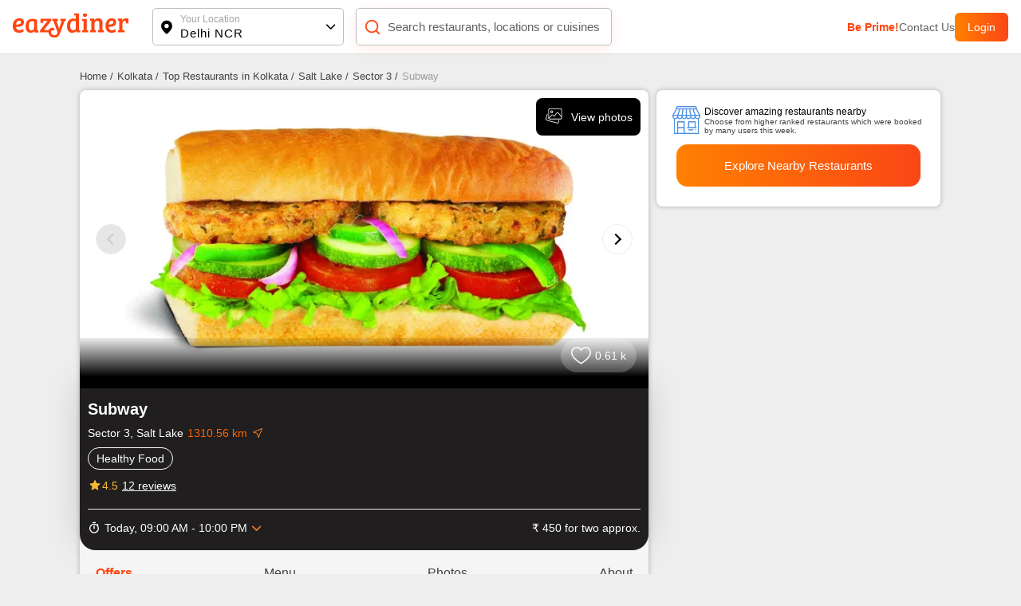

--- FILE ---
content_type: text/css; charset=UTF-8
request_url: https://www.eazydiner.com/_next/static/css/53f6b7a6fce64305.css
body_size: 8423
content:
body,html{padding:0;margin:0;font-family:IBM Plex Sans,sans-serif;font-size:14px;font-weight:400;background-color:#eee}html{overflow-x:hidden}*{box-sizing:border-box}.btns_main .btns_aero{right:6px;top:50%;transform:translate(-50%,-50%)}.btns_main{padding:18px;border-radius:14px}.inactive_main{background-color:#a7a7a7}.active_main{background-image:linear-gradient(90deg,#ff8000,#fa4616)}.faq_coupon .accord_aero,.flex,.trend-restaurant-album{display:flex}.grid-gap-10{grid-gap:10px}.activeLineTab .all-tabs .tabs-title,.relative{position:relative}.max-width,.trend-restaurant-album{width:max-content}.max-height{height:max-content}.lh-25{line-height:25px}.sticky{position:-webkit-sticky;position:sticky}body .absolute{position:absolute}.fixed{position:fixed}.underline{text-decoration:underline}.flex-inline{display:inline-flex}.flex-column{flex-direction:column}.flex-center{justify-content:center}.flex-start{justify-content:flex-start}.flex-shrink-0{flex-shrink:0}.flex-end{justify-content:flex-end}.flex-between{justify-content:space-between}.flex-around{justify-content:space-around}.v-flex-end{align-items:flex-end}.image-cover{object-fit:cover}.align-v-center{align-items:center}.self-center{align-self:center}.flex-1,.prime_plans .tabs-title{flex:1 1}.full-width{width:100%}.width_50{width:50%}.width_70{width:70%}.max-w-50{max-width:50%}.max-w-60{max-width:60%}.max-w-70{max-width:70%}.max-w-80{max-width:80%}.max-w-90{max-width:90%}.full-height,.trend-restaurant-album .imageView,.trend-restaurant-album .imageView img{height:100%}.h-50{height:50px}.left-0{left:0}.right-0{right:0}.pointer{cursor:pointer}.outline-0{outline:none}.gradient_btn{box-shadow:0 0 5.5px 0 hsla(0,0%,51%,.25);background-image:linear-gradient(94deg,#ff4815 -3%,#7b2108 182%)}.text-center{text-align:center}.text-left{text-align:left}.page-button.active,.page-button:hover,.white{color:#fff}.bg-white{background-color:#fff}.bg-black{background-color:#000}.bg-error{background-color:#f65656}.top-0{top:0}.top_loader{background-image:linear-gradient(90deg,#ff8000,#fa4616)!important}.home_slider .slider-wrapper{padding:0 10px}.demo_listing{width:max-content;margin:auto;padding:10px;border:1px solid #fe6a0c;border-radius:6px}.error{color:red}.uppercase{text-transform:uppercase}.capitalize{text-transform:capitalize}.font-8{font-size:8px}.font-9{font-size:9px}.font-10{font-size:10px}.font-11{font-size:11px}.font-12{font-size:12px}.font-13{font-size:13px}.font-14{font-size:14px}.font-15{font-size:15px}.font-16{font-size:16px}.font-17{font-size:17px}.font-18{font-size:18px}.font-19{font-size:19px}.font-20{font-size:20px}.font-24{font-size:24px}.font-32{font-size:32px}.font-28{font-size:28px}.black,.hover_seo:hover .content_seo{color:#000}.padding-t-15-m-0{padding-top:15px}.grey-dark{color:#212121}.grey-footer{color:hsla(0,0%,100%,.6);letter-spacing:.25px}.grey-dark-other{color:#302e2e}.round_shadow{box-shadow:0 1px 5px 0 rgba(0,0,0,.2)}.grey-another-light{color:#424242}.hidden,.hover_icon_slide .slider_aero,.trend-restaurant-album-parent .view_all{display:none}.red{color:#ff0008}.green{color:green}.ellipsis,.prime_plans .plan_months{overflow:hidden;white-space:nowrap;text-overflow:ellipsis}.block,.hover_icon_slide:hover .slider_aero{display:block}.bottom-0{bottom:0}.grey{color:#616161}.bold{font-weight:600}.semi-bold{font-weight:500}.grey-light-dark{color:#9e9e9e}.grey-light{color:#7c7b7b}.other-light-grey{color:#848484}.more-grey{color:#7b7b7b}.raisin_black{color:#222}.text-blue{color:#4a90e2}.padding-5{padding:5px}.padding-10,.padding-10-other{padding:10px}.padding-10-imp{padding:10px!important}.padding-0{padding:0}.paddding-15,.padding-15{padding:15px}.padding-t-3{padding-top:3px}.padding-t-2{padding-top:2px}.padding-b-2{padding-bottom:2px}.padding-tb-10{padding-top:10px;padding-bottom:10px}.padding-tb-20{padding-top:20px;padding-bottom:20px}.padding-lr-20{padding-left:20px;padding-right:20px}.padding-t-50{padding-top:50px}.padding-b-50{padding-bottom:50px}.padding-b-70{padding-bottom:70px}.padding-b-25{padding-bottom:25px}.padding-20{padding:20px}.padding-18{padding:18px}.padding-30{padding:30px}.padding-40{padding:40px}.padding-50{padding:50px}.padding-lr-3{padding:0 3px}.padding-l-0{padding-left:0}.padding-l-5{padding-left:5px}.padding-l-10{padding-left:10px}.padding-l-15,body .space_slider,body .space_slider_both{padding-left:15px}.padding-r-0{padding-right:0}.padding-r-15{padding-right:15px}.padding-r-20,body .space_slider,body .space_slider_both{padding-right:20px}body .space_slider_both .slider_aero{width:30px;height:30px;display:none}.right_slot:hover .space_slider_both .slider_aero{display:block}body .space_slider_both .swiper-button-prev{left:6px}.swiper-button-next.inactive_slide:before,.swiper-button-prev.inactive_slide:before{color:#cbcbcb}.swiper-button-next.inactive_slide,.swiper-button-prev.inactive_slide{background-color:#e6e6e6}.padding-t-5{padding-top:5px}.padding-t-65{padding-top:65px}.padding-l-20{padding-left:20px}.padding-l-30{padding-left:30px}.padding-l-40{padding-left:40px}.padding-r-40{padding-right:40px}.padding-l-25{padding-left:25px}.padding-r-30{padding-right:30px}.padding-t-10{padding-top:10px}.padding-t-10-imp{padding-top:10px!important}.padding-t-15{padding-top:15px}.padding-t-20{padding-top:20px}.padding-b-10{padding-bottom:10px}.padding-b-15{padding-bottom:15px}.padding-b-12{padding-bottom:12px}.padding-b-5{padding-bottom:5px}.padding-b-3{padding-bottom:3px}.padding-b-0{padding-bottom:0}.margin-b-3{margin-bottom:3px}body .margin-b-0,body .mb-0{margin-bottom:0}.margin-5{margin:5px}.padding-b-20{padding-bottom:20px}.padding-b-30{padding-bottom:30px}.padding-b-40{padding-bottom:40px}.padding-r-5{padding-right:5px}.padding-r-10{padding-right:10px}.padding-t-0{padding-top:0}.padding-t-30{padding-top:30px}.padding-t-40{padding-top:40px}.margin-3{margin:3px}.margin-10{margin:10px}.margin-15{margin:15px}.margin-20{margin:20px}.margin-40{margin:40px}.margin-r-0{margin-right:0}.margin-r-1{margin-right:1px!important}.margin-r-5{margin-right:5px}.margin-r-10{margin-right:10px}.margin-r-10-imp{margin-right:10px!important}.margin-r-15{margin-right:15px}.margin-l-15{margin-left:15px}.margin-l-30{margin-left:30px}.margin-r-20{margin-right:20px}.margin-r-30{margin-right:30px}.margin-r-40{margin-right:40px}.margin-l-60{margin-left:60px}.margin-l-1{margin-left:1px!important}.margin-l-2{margin-left:2px}.margin-l-5{margin-left:5px}.margin-l-10{margin-left:10px}.margin-l-20{margin-left:20px}.margin-left-auto{margin-left:auto}.margin-right-auto{margin-right:auto}.margin-t-0-imp{margin-top:0!important}.margin-b-0-imp{margin-bottom:0!important}.faq_coupon .accord_aero,.margin-l-0-imp{margin-left:0!important}.margin-t-3{margin-top:3px}.margin-t-4{margin-top:4px}.margin-t-5{margin-top:5px}.margin-t-10{margin-top:10px}.margin-t-15{margin-top:15px}.margin-t-20{margin-top:20px}.margin-t-30{margin-top:30px}.margin-t-50{margin-top:50px}.margin-t-55{margin-top:55px}.margin-t-60{margin-top:60px}.margin-t-70{margin-top:70px}.margin-t-54{margin-top:54px}.margin-b-5{margin-bottom:5px}.margin-b-10{margin-bottom:10px}.margin-b-15{margin-bottom:15px}.margin-b-20{margin-bottom:20px}.margin-b-30{margin-bottom:30px}.margin-b-80{margin-bottom:80px}.italic{font-style:italic}.popup_internal_margin{padding:20px 15px 10px}.disable-pointer{pointer-events:none}.dropdown_list_main{box-shadow:0 2px 11px 0 rgba(0,0,0,.15);z-index:11111;top:58px;width:290px;max-height:300px;overflow-y:auto}.dropdown_list{border-bottom:1px solid #d6d6d6}.selected_dropdown{background-color:#f0f0f0}.selected_dropdown:first-child{border-radius:8px 8px 0 0}.hide_scroll::-webkit-scrollbar{display:none}.input-error .float_input{border-color:red}.remove-spin-buttons[type=number]::-webkit-inner-spin-button,.remove-spin-buttons[type=number]::-webkit-outer-spin-button{-webkit-appearance:none}.float_input:disabled+.float_label,.float_input:focus+.float_label,.float_input:valid+.float_label,body .top_float_input{top:1px;background-color:#fff;font-size:12px;color:#79b1ff;border-color:blue}.with_country .float_input:focus+.float_label,.with_country .float_input:valid+.float_label{left:16px}.filled_input .float_label{top:1px;background-color:#fff;font-size:12px;color:#79b1ff}.float_label{pointer-events:none;color:#9e9e9e;font-size:16px;top:50%;transform:translateY(-50%);transition:.2s;left:16px}.float_input{outline:none;border:1px solid #bdbdbd;padding:20px 15px;border-radius:6px;caret-color:#fa4616}.filled_input .float_input{border-color:#79b1ff}.with_country .float_label{left:106px}.with_country .float_input{padding-left:104px}.radius-3{border-radius:3px}.radius-4{border-radius:4px}.radius-8{border-radius:8px}.radius-20{border-radius:20px}body .faq_container{border-radius:10px 10px 0 0}.success_popup .mobile_modal_content_main,body .radius-10{border-radius:10px}.radius-5{border-radius:5px}.radius-0{border-radius:0}.radius-50{border-radius:50%;-webkit-border-radius:50%;-moz-border-radius:50%;-ms-border-radius:50%;-o-border-radius:50%}.otp_inputs{border:1px solid #bdbdbd}.rotate_accordion{transform:rotate(180deg)}.profile_header{height:262px;box-shadow:0 2px 10px 0 rgba(0,0,0,.2);background-color:#000}.bg_212121,.profile_header.prime_user{background-color:#212121}.non_prime_user{background-image:linear-gradient(90deg,#ff8000,#fa4616)}.footer_main .icons svg{height:17px;width:17px}.profile_banner_content{top:40px}.profile_internal{width:max-content;margin:auto}.user_img{top:50%;transform:translate(-50%,-50%);left:50%}.profile_box{box-shadow:0 0 5px 1px rgba(0,0,0,.18);height:138px}.align_box{grid-gap:10px}.box_bottom_text{bottom:12px}.accor_main{border-bottom:1px solid #c8c7cc}.accordion-item.accor_main:first-child,.eazypoints_content{border-top:1px solid #c8c7cc}.ctn_btns{border:1px solid #4a90e2}.space_header_home{padding:15px 10px 10px}.non_prime_home{fill:red;box-shadow:0 1px 5px 0 rgba(0,0,0,.2)}.search_main_home{padding:15px 14px;box-shadow:0 4px 15px 0 rgba(255,70,18,.1);border:1px solid #e5e5e5}btns_main .search_input_home{color:#999;letter-spacing:.2px;font-weight:300}.login_btn_home{background-image:linear-gradient(90deg,#ff8000,#fa4616);padding:10px 16px;border-radius:6px}.loc_main_home{padding:0 4px 0 10px}.selected_loc_home{letter-spacing:1px;text-overflow:ellipsis;overflow:hidden;white-space:nowrap;max-width:200px}.loc_text_home{color:#a3a3a3}.loc_box{background-image:linear-gradient(90deg,#ff9800,#fa4616)}.bg-grey-semi-dark{background-color:#f5f5f5}.bottom_radius{border-radius:0 0 8px 8px}.payeazy_link .bottom_img{border:1px solid transparent}.payeazy_link.active_page .bottom_img{border:1px solid #fa4617;border-radius:50%}.payeazy_link{top:-4px}.active_page .nave_name{color:#fa4617}.bottom_main{height:66px;box-shadow:0 0 10px 0 rgba(0,0,0,.2);z-index:1}body .custom_class .arrow,body .custom_class .form-control,body .custom_class .special-label{display:none}.custom_class.react-tel-input{position:absolute;z-index:1}body .custom_class .country-list .search-box{margin-left:0!important;padding:10px 10px 10px 40px;width:100%;text-transform:capitalize;border-color:#bdbdbd}body .custom_class .country-list{width:320px}body .custom_class .country-list .search{padding:10px}body .custom_class .country-list .search-emoji{position:absolute;display:block;left:28px;top:50%;transform:translate(-50%,-50%)}.country_code_main{position:absolute;z-index:1;left:0}body .react-tel-input .flag-dropdown{top:-18px;width:90px;height:54px;left:0}body .react-tel-input .selected-flag{width:90px;height:100%;padding:0 0 0 11px;border-radius:3px 0 0 3px}.country_aero{right:-42px}.modal_container{background-color:rgba(0,0,0,.35);z-index:3;overflow-y:auto}.coupon_loader{opacity:.3}.modal_backdrop{z-index:3;opacity:.7}.modal_main{bottom:0;z-index:9999;border-radius:10px 10px 0 0;overflow-y:auto}.mobile_modal_main{height:max-content;top:50%;left:50%;transform:translate(-50%,-50%);width:100%;border-radius:10px;z-index:9999;max-width:90%;width:max-content}.mobile_modal_content_main{margin-top:0;overflow-y:auto;max-height:calc(100vh - 100px);border-radius:0 0 10px 10px;padding-bottom:10px;max-width:100%}.bottom_half_border{border-bottom:1px solid #e5e5e5}.border_one{border:1px solid #e5e5e5}.border_none,.border_none.accordion-item.accor_main:first-child{border:unset}.search_input{padding:15px 36px;border-radius:12px;border:1px solid #ceccc8;caret-color:#fa4616}.search_input::placeholder{color:#777674;font-size:14px}.input_action{right:0}.input_action,.search_icon{transform:translate(-50%,-50%);top:50%}.search_icon{left:20px}.header_mobile{z-index:2}a{color:#4a90e2;color:inherit;text-decoration:none}.inline-block{display:inline-block}.default_date_picker,.user_menus{opacity:0}.default_date_picker::-webkit-calendar-picker-indicator{left:0;top:0;width:100%;height:100%;margin:0;padding:0;cursor:pointer}.bottom_shadow{box-shadow:0 2px 4px 0 rgba(0,0,0,.5)}.round_dark_shadow{box-shadow:0 1px 4px 2px rgba(0,0,0,.5)}.shadow{box-shadow:1px 1px 5px rgba(0,0,0,.12),1px 1px 5px rgba(0,0,0,.24);-moz-box-shadow:0 1px 5px rgba(0,0,0,.12),0 1px 5px rgba(0,0,0,.24);-webkit-box-shadow:0 1px 5px rgba(0,0,0,.12),0 1px 5px rgba(0,0,0,.24)}.box_shadow{box-shadow:0 0 6px 0 hsla(0,0%,53%,.5)}.spinner1{margin:0 10px;width:22px;height:22px;border-radius:50%;border:2px solid #f3f3f3;border-top-color:red;animation:rotating-spinner .3s linear infinite}.red_spinner{width:40px;height:40px;border-color:#b5b4b4 #b5b4b4 red}.payment_spinner{width:100px;height:100px;margin:0 10px;border-radius:50%;border:2px solid #f3f3f3;border-top-color:red;animation:rotating-spinner .5s linear infinite}@keyframes rotating-spinner{0%{transform:rotate(0deg)}to{transform:rotate(1turn)}}body .btns_aero.btns_aero_loder{right:-16px}.show_more_loader{border:2px solid #fa4617;background:unset;padding:15px;max-width:200px;margin:auto}.outlineBtn{max-width:100%;border:1px solid #fa4617}#trend-details{margin:0}#trend-details,#trend-details .img1-8{border-radius:8px}.home_container{margin-top:164px}.header_container{display:block}.three_col{display:grid;grid-gap:15px;grid-template-columns:repeat(auto-fill,minmax(340px,1fr))}.four_col{display:grid;grid-gap:15px;grid-template-columns:repeat(auto-fill,minmax(250px,1fr))}.two_col{display:grid;grid-gap:10px;grid-template-columns:repeat(auto-fill,minmax(240px,1fr))}.no_transactions_grid{display:grid;grid-gap:15px;grid-template-columns:repeat(2,1fr);margin:0 auto}.full_image,.full_image>span,.full_image>span>img{width:100%!important}.header_bottom{border-bottom:1px solid #dadada}.tabs_left .active .tabs_name{color:#212121;font-weight:500;background-color:#fff}.left-dir-tab .all-tabs{flex-direction:column}.left-dir-tab{display:flex}.filter-tabs .active{color:#212121;font-weight:500;background-color:#fff}.filter-tabs .all-tabs{background-color:#f4f4f4;flex-basis:38%}.filter-tabs .tabs-content{flex-basis:62%;height:64vh;overflow-y:auto;padding:15px}.border_black_1{border:1px solid #000}.width_90{width:90%}.gap_7,.trend-restaurant-album{gap:7px}.hr{border:0;height:0;margin:0;border-bottom:1px solid #e0e0e0}.margin-0-auto{margin:0 auto}.text-error{color:#e50000}.bg_fa4616,.btn.btn-primary{background-color:#fa4616}.gap_12{gap:12px}.gap_5{gap:5px}.gap_10{gap:10px}.gap_15{gap:15px}.gap_20{gap:20px}.deal_tag{padding:3px 7px}a.seo_link_hove>.grey-another.seo_link_hove{color:#9e9e9e}a.seo_link_hove>.grey-another.seo_link_hove:hover{color:#616161}.bg-cyan{background-color:#0fa9cf}.h1{font-size:45px;line-height:50px;font-weight:400}.seo_link_text{border-top:1px solid #eee}.trend-restaurant-album-parent{overflow-x:scroll}.trend-restaurant-album_image,.width300{width:300px}.trend-restaurant-album{height:200px;overflow:hidden}.bg_ffffff99{background-color:#ffffff99}.image-gallery-thumbnail .image-gallery-thumbnail-image{height:70px;margin-right:5px}.image-gallery-content .image-gallery-slide .image-gallery-image{margin:8px 0;height:70vh}#custom-gallery .image-gallery-image{max-height:70vh}#custom-gallery .fullscreen.image-gallery-content .image-gallery-image{max-height:calc(100vh - 80px)}body .image-gallery-left-nav .image-gallery-svg,body .image-gallery-right-nav .image-gallery-svg{height:35px;width:35px;background:#00000059;border-radius:50%}.get_eazydiner_app_container{border-right:1px solid hsla(0,0%,59%,.34)}body .we_accept_container .we_accept{top:-2px}.explore_options .accordion-item.accor_main,.grey-border{border:1px solid #dedede}@media only screen and (min-width:808px){body .image-gallery-left-nav .image-gallery-svg,body .image-gallery-right-nav .image-gallery-svg{height:40px;width:40px}.image-gallery-thumbnail .image-gallery-thumbnail-image{height:75px;margin-right:5px}.image-gallery-content .image-gallery-slide .image-gallery-image{height:100vh}.additional_offer_container,.conatiner{width:90%;margin-left:auto;margin-right:auto;max-width:1080px}.our_partner_container{width:100%;max-width:unset}.tabs-content{background-color:#fff;padding-top:5px;border-radius:5px}body .prime_plans{width:100%;margin:0;max-width:unset;padding:20px 20vw}.our_partner_container{padding:30px}.our_partner_container,.plan_detail_box,.prime_res_items_container{background-color:#ffffff99}.super_easy_container,.zoom_slider{background-color:inherit}.super_easy_container{padding-top:30px;padding-bottom:30px}.testimonial-main{background-color:#fff}.prime_res_items_container{padding-bottom:30px}.hide_desktop{display:none}.mobile_modal_main{width:auto}.desktop_flex{display:flex;align-items:center}.space_header_home{justify-content:space-between;padding:10px 16px}.right_header{align-items:center;grid-gap:26px}.loc_search .loc_main{margin:0 15px 0 30px;padding:6px 10px;width:240px}.loc_search .search_main_home{padding:14px;min-width:316px}.loc_search .loc_main,.loc_search .search_main_home{border:1px solid #bebebe;margin-top:0;border-radius:5px}.loc_name_aero{align-items:center;justify-content:space-between}.search_main_home{background-color:#fff}.listing_header,.unset_posotion{position:unset}.checkout_top_section .payeazy_cta{position:relative}body .card_main{margin-top:0}.listing_start,.remove_left_right,.remove_left_right .card_main_inner{padding-left:0;padding-right:0}.header_color{z-index:2;box-shadow:unset;border-bottom:1px solid #dfdfdf}body .trend_filter{top:68px}.main_wrapper{margin-top:68px}.home_container{margin-top:0;padding-top:0}body .modal_main{height:max-content;width:max-content;top:50%;left:50%;transform:translate(-50%,-50%);border-radius:10px}.modal_content_main{margin-top:0;width:min(630px,630px);overflow-y:auto;max-height:calc(100vh - 100px);padding-bottom:10px}.modal_content{padding-bottom:0}.trend_padding_container{padding-left:0;padding-right:0}body .listing_all_filter_cta{padding-bottom:0}.pointer:active{background-color:#eff9ff;color:#000;background-image:unset}.desktop_flex_between{justify-content:space-between}.res_image{height:280px;object-fit:cover;border-radius:5px}.details_right_cont{flex-basis:30%;box-shadow:0 0 6px 0 rgba(0,0,0,.26)}.desktop_left_container{width:66%}.desktop_right_container{width:33%}.offer_box_main .offer_box{padding:40px 10px 15px;flex-direction:column;text-align:center;background-color:#fff}.offer_box_main .offer_box,.pay_res_box{border:1px solid #dbdbdb}.box_top_icon{position:absolute;top:calc(0% - 28px);left:50%;transform:translate(-50%)}.offer_box_main{grid-gap:54px 10px}body .space_slider{padding:0}body .space_equal{padding:10px}body .slider_aero{color:#fff;font-size:26px;bottom:0;margin-top:0;padding:5px;width:38px;height:38px;border:1px solid #efece7;background-color:#fff;opacity:unset;top:50%;border-radius:50%;transform:translateY(-50%);position:absolute;z-index:1}.swiper-button-prev{left:20px}.swiper-button-next{right:20px}body .swiper-button-next:before,body .swiper-button-prev:before{content:"";position:absolute;height:8px;width:8px;color:#000;border:solid;transform:translate(-50%,-50%) rotate(-45deg);top:50%;left:calc(50% - 2px);border-width:0 2px 2px 0;border-left:unset;margin:unset}body .swiper-button-prev:before{transform:translate(-50%,-50%) rotate(136deg);left:calc(50% + 2px)}.profile_box{max-width:200px}.get_prime_button{width:40%;margin:0 auto}.plan_details{width:500px;top:59%}.plan_details,.plan_details_expired_plan{left:50%;transform:translate(-50%,-50%);height:max-content}.plan_details_expired_plan{width:700px;top:44%;display:flex;align-items:center;justify-content:center}.expire_plan{display:flex;flex-direction:column;align-items:center;gap:30px;top:unset!important;min-width:250px;padding:20px;border-radius:0 8px 8px 0}.expire_plan .expire_plan_upper{display:flex;flex-direction:column;gap:13px}.pink-color-box{height:400px}body .orange-color-box{height:341px;font-size:36px;color:#fff;text-align:center;padding-top:38px}body .prime_plans .tabs-title.active{transform:scale(1.03)}body .plan_detail_box{margin:20px auto;width:70%}.benefits_list{border:1px solid #dbdbdb}.benefits_list_main{margin-bottom:20px}.faq_container,.payeazy_faq_container,.payeazy_faq_container .tnc_container{margin-top:30px;border-radius:10px}.payeazy_works_main{justify-content:center}body .bg-white-remove_desktop{background-color:unset}body .bg-white-deskto{background-color:#fff}.flex-desktop{display:flex}.padding-0-desktop{padding:0}.right_checkout{width:34%;position:-webkit-sticky;position:sticky;top:10px;height:100vh}.left_checkout{width:66%;margin-right:15px}body .trend-details-parent{display:flex;gap:10px}.hide_padding_bootom_d{padding-bottom:0}}@media only screen and (max-width:1110px){.space_header_home{padding:10px 15px}.space_header_home .loc_main{margin:0 10px}.right_header{grid-gap:12px}}@media only screen and (max-width:900px){body .loc_search .search_main_home{min-width:200px}}@media only screen and (max-width:808px){.hide_mobile,body .react-multiple-carousel__arrow{display:none}.no_transactions_grid,.three_col{grid-template-columns:100%}.no_transactions_grid{max-width:90%;text-align:left}.padding-t-15-m-0{padding-top:0}.back_header_content,.food_trend_main{padding-top:54px}.modal_content_main{width:auto!important}.modal_content .padding-30{padding:15px}body .slider_main{padding-bottom:41.25%}.rest_name_main{padding:14px;border-bottom:1px solid #f2f2f2}.details_left_inner{margin-top:52px}.res_m_header{height:52px;box-shadow:0 2px 4px 0 rgba(0,0,0,.5);z-index:1}.details_main{flex-direction:column}body .loc_search .loc_main,body .search_main_home{width:100%}body .loc_search .loc_main{margin:0 0 10px}body .main_loc{width:max-content}.additional_offer{padding-bottom:0}.res_deal_anchor_container,.trend_card_payeazy_container{flex-direction:column;padding:10px}body .search_booked{grid-auto-columns:calc(50% - 20px)}}.grid_test{display:grid;grid-template-columns:160px 160px;justify-content:center;grid-gap:10px}.bucket{border-radius:5px;box-shadow:0 2px 10px 0 rgba(0,0,0,.2)}@media only screen and (max-width:987px){.search_main_home{width:214px}.loc_search .loc_main{width:153px}}.active_tags{background-color:#4e4a4ae6!important;color:#fff!important}.search_tag{background-color:#fdede6;width:max-content;color:#3f3c3b;padding:5px 10px}.flex-wrap{flex-wrap:wrap}.top_searched{box-shadow:1px 0 4px #bdb3b3}.grid-res{grid-gap:10px}.full-width-imp{width:100%!important}.grid-layout{display:flex;white-space:nowrap;overflow-x:auto;grid-gap:10px}.grid-restaurant{min-width:50%;box-shadow:0 0 4px 0 rgba(0,0,0,.2);background-color:#fcfbfb}.mini-width{width:min(630px,630px);margin-top:100px}.rate_num{width:36px;height:23px;background-color:#47a047;top:0;left:0;box-shadow:0 2px 10px 0 rgba(0,0,0,.2);border-radius:4px 0 0 0}.deal_text{color:#d95931}.ignore_element{display:contents}.blue-backgroung{background-color:#4a90e2}.grey-another{color:#616161}.color_FF4612{color:#ff4612}.offer_box{border-bottom:1px solid #e5e5e5}.payeazy_res_rate{height:max-content;padding:4px 8px;border-radius:10px;font-weight:600}.bg-green-secondary{background-color:#43a047}.prime_tag{bottom:calc(0px + 6px);background-color:#151212;padding:0 10px;border-radius:0 14px 14px 0;font-family:initial}.easy_box{box-shadow:0 1px 5px 0 rgba(0,0,0,.2);min-width:170px;width:25%}.payeazy_works_main{overflow-x:auto}.points-header{background-color:#daebe8;padding:2px 0 3px 18px;border-radius:20px 20px 22px 20px}.text-right{text-align:right}.error_container{position:fixed;top:0;height:100%;width:100%;z-index:99999999}.error_container .error_main{position:absolute;display:unset;top:50%;transform:translate(-50%,-50%);left:50%}.error_main{position:fixed;left:50%;transform:translate(-50%);background-color:#fff;display:flex;align-items:center;min-width:160px;border-radius:6px;justify-content:center;max-width:400px;box-shadow:0 0 6px 0 rgba(0,0,0,.26);width:94%;z-index:1;top:14px}.cta_confirm{padding:12px 20px}.cancel_confirm{background-color:#e25f57}.delete_confirm{background-color:#bbb}.error_container:after{content:"";position:fixed;width:100%;height:100%;background-color:#000;opacity:.7}.tnc_icon{transform:rotate(-90deg)}.rotate_accordion.tnc_icon{transform:rotate(0deg)}.header_inner{min-height:54px}body .react-tel-input .country-list{position:fixed}.image_tag{top:0;left:50%;transform:translate(-50%,-18%)}.pay_res_img{width:27%}.payeazy_right{width:73%}body .swiper-pagination-bullet.swiper-pagination-bullet-active{background-color:#4a90e2}body .swiper-pagination-bullet{background-color:#fff;opacity:1;width:5px;height:5px}body .swiper-pagination{text-align:left;margin-left:12px}.swiper-pagination-horizontal.swiper-pagination-bullets .swiper-pagination-bullet,body .swiper-horizontal>.swiper-pagination-bullets .swiper-pagination-bullet{margin:0 3px}.bottom-light-border{border-bottom:1px solid #d7d0d0}body .swiper-pagination-horizontal.swiper-pagination-bullets.swiper-pagination-bullets-dynamic{left:20px;bottom:16px}.payeazy_cta{box-shadow:0 1px 9px 0 rgba(0,0,0,.5)}.payeazy_cta .inactive_main{background-color:#9d9d9d;font-weight:700;font-size:15px}.curr-text{font-size:35px;left:-10px;z-index:2}.dubai-curr-text{font-size:29px;left:-65px}.prime_user .points-header{color:#000}.easy-icon{width:70px;height:70px;margin:0 auto;border:2px solid #e5e5e5;top:-34px;left:50%;transform:translate(-50%);background-color:#f5f5f5}.super-box{padding-top:36px}.testimonial-main{box-shadow:0 2px 20px 0 hsla(0,0%,62%,.3)}.zoom_slider .space_slider{padding:20px}.zoom_slider .swiper-pagination-horizontal.swiper-pagination-bullets.swiper-pagination-bullets-dynamic{left:50%;bottom:0;margin-left:0}.zoom_slider .swiper-pagination-bullets-dynamic .swiper-pagination-bullet-active{background-color:red}.zoom_slider .swiper-pagination-bullet{background:#8b8585}.testimonial-main .customers-text{line-height:1.3}.prime_plans .tabs-title{padding:0;border-radius:5px}.prime_plans .plan_tags{padding:5px 0;min-height:22px;border-radius:5px 5px 0 0;background-color:#d9d9d9}.prime_plans .tabs-title.active .plan_tags{background-color:unset;color:#fff}.prime_plans .tabs-title.active{background-image:linear-gradient(90deg,#ff8000,#fa4616);transform:scale(1.09);transition:.4s}.prime_plans.single_plan .tabs-title.active{transform:scale(1)}.prime_plans{padding:0 10px 10px;background-color:#f5f5f5}.plan_detail_box{background-color:#fbfbfb;border:1px solid #e5e5e5}.prime_background_image{height:216px;background-size:100% 100%;background-repeat:no-repeat}.plan_title_box{margin:0 2px 5px}.prime_plans .tabs-title.active .plan_months{font-weight:500}.prime_plans .down_plan_aero{left:50%;bottom:-9px;transform:translate(-50%)}.link{color:#4a90e2}.similar-res-image{border-radius:4px 4px 0 0}.similarResRate{width:36px;height:23px;background-color:#47a047;top:0;left:0;box-shadow:0 2px 10px 0 rgba(0,0,0,.2);border-radius:4px 0 0 0}.res_col{min-width:46%;box-shadow:0 0 4px 0 rgba(0,0,0,.2)}.pink-color-box{background-color:#fff1cc}.orange-color-box{height:170px;border-radius:0 0 20px 20px;-webkit-clip-path:polygon(0 0,70% 0,100% 0,100% 70%,71% 46%,29% 46%,0 70%,0 30%);clip-path:polygon(0 0,70% 0,100% 0,100% 70%,71% 46%,29% 46%,0 70%,0 30%);background-image:linear-gradient(90deg,#ff8000,#fa4616)}.activeLineTab .all-tabs .active,.orange{color:#f60}.x-auto{overflow-x:auto}.y-hidden{overflow-y:hidden}.expire_plan{top:-8px}.plan_color{color:#f6dea2}.z-index-1{z-index:1}.plan_title{min-height:90px}.trans_status_image>svg{transform:rotate(30deg)}.user_menus{right:28px;min-width:250px;top:57px;transform:translateY(-10px);visibility:hidden;transition:.4s}.menu_border{box-shadow:0 1px 12px 0 #0000001a}.profile_hover:hover .user_menus{transform:translateY(0);opacity:1;visibility:visible}.menu_border,.pay_res_box{border:1px solid #e1e0e0}.border_without_color{border:1px solid}.customer_name{width:45px;height:45px;background-color:#ddd}.profile_hover{min-width:67px}.header_color{z-index:2}.custom_points_aero .accordion-aero-icon{align-items:flex-end;padding:15px}.custom_points_aero{padding:0}.light-green{color:#43a047}.primary-color{color:#fa4616}.points_right{right:-28px}.know_more_details{bottom:12px;right:12px}.share_ed{background-color:#9372e3}.other_refer_box{background-color:#f2eefc;border-left:3px solid #9578e7}.copy_refer{border:1px dashed #aba6a6}.accordion-item.accor_main.border_top_remove{border-top:unset}.bg-grey-secondary{background-color:#eee}.bg_wavy{height:80px;background-color:#e8eaff;width:100%;--m:conic-gradient(from 115deg at top,#0000,#000 1deg 129deg,#0000 130deg) top/20px 51% repeat-x,conic-gradient(from -65deg at bottom,#0000,#000 1deg 129deg,#0000 130deg) bottom/20px 51% repeat-x;-webkit-mask:var(--mask);-webkit-mask:var(--m);mask:var(--m)}.final_paid{border-radius:0 0 8px 8px;background-color:#fce5e5}.undeline_after:after{content:"";height:2px;background-color:#fa6400;display:block;margin-top:4px}.sheets_accordion{border:1px solid #ccc8c8}.no_border_input .float_input{border:unset;border-bottom:1px solid #bdbdbd;border-radius:0;padding-bottom:5px;padding-left:0;background-color:#fff}.no_border_input .float_label{left:0}.action_cuisines{width:calc(100% - 30px)}.success_popup .mobile_modal_content_main{width:min(400px,400px);padding-bottom:0}.footer_main{background-color:#171717;padding:30px 0}.full_height{height:100svh}.faq_coupon .accordion-aero-icon{justify-content:unset}.faq_coupon .toggle_tnc{flex:unset}.all_unset{all:unset}.remove_last_margin:last-of-type{margin-right:0}.full_vh_height{height:100vh}.slots_skeleton{border:1px solid #c1bfbf}.slots_skeleton_radius_remove{border-top-right-radius:0;border-top-left-radius:0;border-top:0}.center_absolute{top:50%;left:50%;transform:translate(-50%,-50%)}.activeLineTab .all-tabs{border-bottom:1px solid #cecece}.activeLineTab .all-tabs .active:before{content:"";position:absolute;bottom:-1px;width:100%;left:0;height:2px;background-color:red}.nowrap{white-space:nowrap}.addText{background-color:hsla(0,0%,100%,.6);border-top-left-radius:5px}.payBillCta{background-color:#4a90e2}body .removeLeftSpace{padding-left:0;padding-bottom:10px}.skyblue{color:#0fa9ce}.word-break{word-wrap:break-word}.full_modal{z-index:2;opacity:.3}.search_booked{display:grid;grid-auto-flow:column;grid-auto-columns:calc(33% - 20px)}.slider_main{position:relative;width:100%;padding-bottom:21.25%}.slider_main .swiper.swiper-initialized.swiper-horizontal.space_slider{position:absolute;top:0;left:0;width:100%;height:100%}.dashed-border{border:1px dashed #9e9e9e}.order_one{order:1}.order_two{order:2}input[type=number]::-webkit-inner-spin-button,input[type=number]::-webkit-outer-spin-button{-webkit-appearance:none;-moz-appearance:none;appearance:none;margin:0}.sea-green{color:#157363}.mint-green{color:#07b373}.flame-orange{background:#ff4815}.page-button.active,.page-button:hover{background-color:#ff4612}.line_through:after,.line_through:before{content:"";flex:1 1;height:1px;background-color:#ccc;top:10px;position:relative}.width_20{width:20%}.width_40{width:40%}.bg-pink{background-color:#fff6f4}.radius-40{border-radius:40px}.bottom-dash-border{border-bottom:1px dashed #dedede}.width_60{width:60%}.foodie-closed-logo{top:300px}.closed_vote{color:#ffe061}.optout-container{padding:1px}.input-group{flex-grow:1;flex-shrink:1;flex-basis:calc(50% - 20px)}.font-weight-100{font-weight:100}.grid{display:grid;grid-template-columns:repeat(auto-fill,minmax(calc(590px - 0px),1fr));grid-gap:16px;gap:16px}@media (max-width:768px){.grid{grid-template-columns:repeat(auto-fill,minmax(calc(100% - 0px),1fr))}}.logout-options .option{padding:15px 0;color:#fa4616;border-top:1px solid #f7f3f3}.modal_title_center_bold{text-align:center;font-weight:600;flex:1 1}.center_title .mobile_modal_content_main{border-radius:10px}

--- FILE ---
content_type: text/javascript; charset=utf-8
request_url: https://app.link/_r?sdk=web2.86.5&branch_key=key_live_fgrZoNYRWWxK3H9adJdOBbohBqi7CqIZ&callback=branch_callback__0
body_size: 71
content:
/**/ typeof branch_callback__0 === 'function' && branch_callback__0("1541604320835509905");

--- FILE ---
content_type: application/javascript; charset=UTF-8
request_url: https://www.eazydiner.com/_next/static/chunks/5059.195310469f36993c.js
body_size: 399
content:
"use strict";(self.webpackChunk_N_E=self.webpackChunk_N_E||[]).push([[5059],{95059:function(e,l,n){n.r(l);var u=n(67294),a=n(26961);l.default=(0,u.memo)(e=>{let{callWebEngageEvent:l,isSourceNeeded:n,eventTrigger:o,callGtmEvents:r}=e,t=(0,a.n)(),{isEvent:i,...d}=null==t?void 0:t.query;return(0,u.useEffect)(()=>{var e;(null===(e=window)||void 0===e?void 0:e.webengage)&&(i&&l&&(l(),t.replace({pathname:null==t?void 0:t.pathname,query:d},void 0,{shallow:!0})),n&&o&&l(t)),i&&r&&r()},[]),null})}}]);